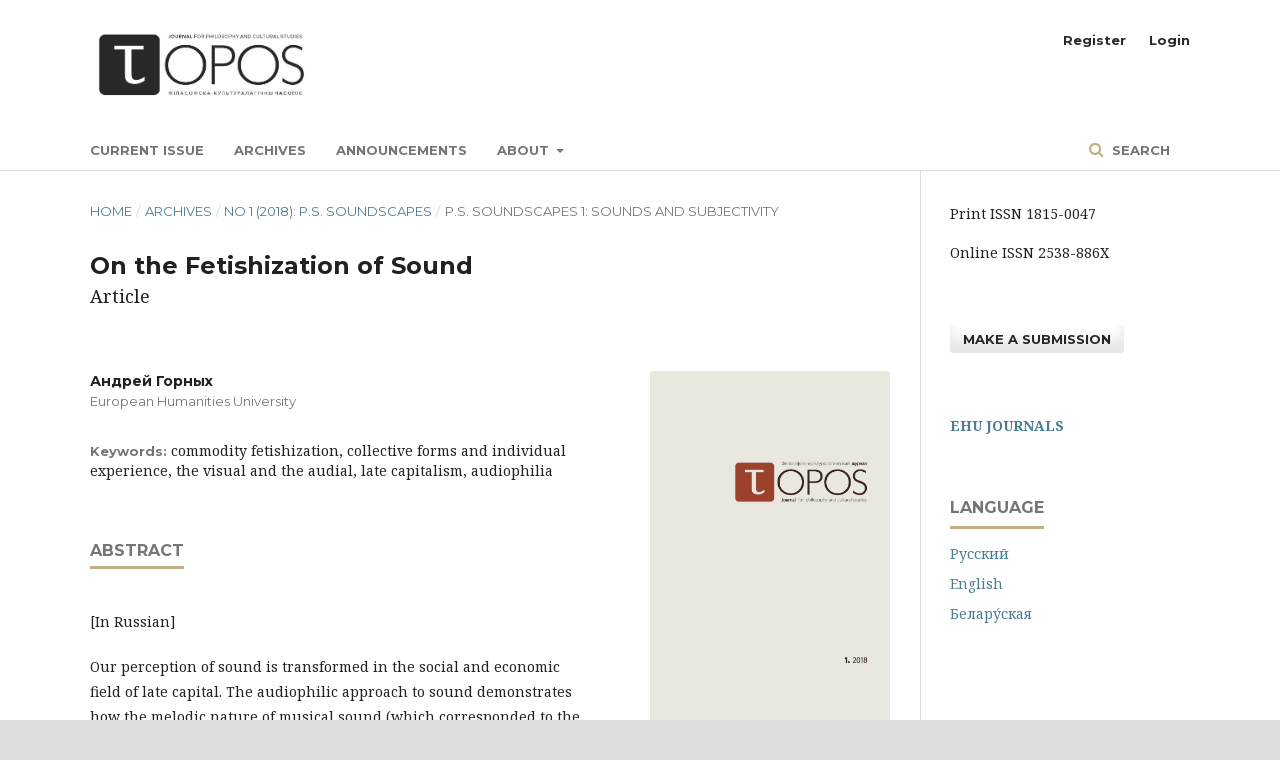

--- FILE ---
content_type: text/html; charset=utf-8
request_url: https://journals.ehu.lt/index.php/topos/article/view/130
body_size: 5144
content:

<!DOCTYPE html>
<html lang="en-US" xml:lang="en-US">
<head>
	<meta http-equiv="Content-Type" content="text/html; charset=utf-8">
	<meta name="viewport" content="width=device-width, initial-scale=1.0">
	<title>
		On the Fetishization of Sound
							| Topos
			</title>

	
<link rel="icon" href="https://journals.ehu.lt/public/journals/8/favicon_en_US.png">
<meta name="generator" content="Open Journal Systems 3.1.1.0">
<meta name="description" content="Topos, Journal for philosophy and cultural studies Topos"/>
<meta name="keywords" content="Topos, Topos journal, philosophy, cultural studies, open journal, multidisciplinarity, arts, social science, humanities"/>
<link rel="schema.DC" href="http://purl.org/dc/elements/1.1/" />
<meta name="DC.Creator.PersonalName" content="Андрей Горных"/>
<meta name="DC.Date.created" scheme="ISO8601" content="2018-08-23"/>
<meta name="DC.Date.dateSubmitted" scheme="ISO8601" content="2018-09-10"/>
<meta name="DC.Date.issued" scheme="ISO8601" content="2018-08-23"/>
<meta name="DC.Date.modified" scheme="ISO8601" content="2018-09-10"/>
<meta name="DC.Description" xml:lang="en" content="[In Russian]
Our perception of sound is transformed in the social and economic field of late capital. The audiophilic&amp;nbsp;approach to sound demonstrates how the melodic nature of musical sound (which corresponded to the historical era of living collective forms) gives way to the «visualization» of sound – its disintegration into autonomous «bright» fragments. Moreover, sound becomes an object of consumption – an investment activity, the logic of which is the extraction of surplus pleasure by means of money. However, there is also a counter tendency towards sound as an object of «common sense» in a community of judgment."/>
<meta name="DC.Description" xml:lang="ru" content="[На русском]
Our perception of sound is transformed in the social and economic field of late capital. The audiophilic&amp;nbsp;approach to sound demonstrates how the melodic nature of musical sound (which corresponded to the historical era of living collective forms) gives way to the «visualization» of sound – its disintegration into autonomous «bright» fragments. Moreover, sound becomes an object of consumption – an investment activity, the logic of which is the extraction of surplus pleasure by means of money. However, there is also a counter tendency towards sound as an object of «common sense» in a community of judgment."/>
<meta name="DC.Format" scheme="IMT" content="application/pdf"/>
<meta name="DC.Identifier" content="130"/>
<meta name="DC.Identifier.pageNumber" content="46-65"/>
<meta name="DC.Identifier.URI" content="https://journals.ehu.lt/index.php/topos/article/view/130"/>
<meta name="DC.Language" scheme="ISO639-1" content="ru"/>
<meta name="DC.Rights" content="Copyright (c)  "/>
<meta name="DC.Rights" content=""/>
<meta name="DC.Source" content="Topos"/>
<meta name="DC.Source.ISSN" content="2538-886X"/>
<meta name="DC.Source.Issue" content="1"/>
<meta name="DC.Source.URI" content="https://journals.ehu.lt/index.php/topos"/>
<meta name="DC.Subject" xml:lang="en" content="commodity fetishization"/>
<meta name="DC.Subject" xml:lang="en" content="collective forms and individual experience"/>
<meta name="DC.Subject" xml:lang="en" content="the visual and the audial"/>
<meta name="DC.Subject" xml:lang="en" content="late capitalism"/>
<meta name="DC.Subject" xml:lang="en" content="audiophilia"/>
<meta name="DC.Title" content="О фетишизации звука"/>
<meta name="DC.Title.Alternative" xml:lang="en" content="On the Fetishization of Sound"/>
<meta name="DC.Type" content="Text.Serial.Journal"/>
<meta name="DC.Type.articleType" content="P.S. SOUNDSCAPES 1: SOUNDS AND SUBJECTIVITY"/>
<meta name="gs_meta_revision" content="1.1"/>
<meta name="citation_journal_title" content="Topos"/>
<meta name="citation_journal_abbrev" content="1"/>
<meta name="citation_issn" content="2538-886X"/> 
<meta name="citation_author" content="Андрей Горных"/>
<meta name="citation_author_institution" content="Европейский гуманитарный университет"/>
<meta name="citation_title" content="О фетишизации звука"/>
<meta name="citation_date" content="2018/08/23"/>
<meta name="citation_issue" content="1"/>
<meta name="citation_firstpage" content="46"/>
<meta name="citation_lastpage" content="65"/>
<meta name="citation_abstract_html_url" content="https://journals.ehu.lt/index.php/topos/article/view/130"/>
<meta name="citation_keywords" xml:lang="en" content="commodity fetishization"/>
<meta name="citation_keywords" xml:lang="en" content="collective forms and individual experience"/>
<meta name="citation_keywords" xml:lang="en" content="the visual and the audial"/>
<meta name="citation_keywords" xml:lang="en" content="late capitalism"/>
<meta name="citation_keywords" xml:lang="en" content="audiophilia"/>
	<link rel="stylesheet" href="https://journals.ehu.lt/index.php/topos/$$$call$$$/page/page/css?name=stylesheet" type="text/css" /><link rel="stylesheet" href="https://journals.ehu.lt/lib/pkp/styles/fontawesome/fontawesome.css" type="text/css" /><link rel="stylesheet" href="//fonts.googleapis.com/css?family=Montserrat:400,700|Noto+Serif:400,400i,700,700i" type="text/css" /><link rel="stylesheet" href="https://journals.ehu.lt/plugins/generic/orcidProfile/css/orcidProfile.css" type="text/css" />
</head><body class="pkp_page_article pkp_op_view has_site_logo" dir="ltr">

	<div class="cmp_skip_to_content">
		<a href="#pkp_content_main">Skip to main content</a>
		<a href="#pkp_content_nav">Skip to main navigation menu</a>
		<a href="#pkp_content_footer">Skip to site footer</a>
	</div>
	<div class="pkp_structure_page">

				<header class="pkp_structure_head" id="headerNavigationContainer" role="banner">
			<div class="pkp_head_wrapper">

				<div class="pkp_site_name_wrapper">
																<div class="pkp_site_name">
																		
																			<a href="https://journals.ehu.lt/index.php/topos/index" class="is_img">
								<img src="https://journals.ehu.lt/public/journals/8/pageHeaderLogoImage_en_US.jpg" width="1067" height="381" alt="logo" />
							</a>
																	</div>
									</div>

													<nav class="pkp_navigation_primary_row" aria-label="Site Navigation">
						<div class="pkp_navigation_primary_wrapper">
														
	<ul id="navigationPrimary" class="pkp_navigation_primary pkp_nav_list">
								<li class="">
				<a href="https://journals.ehu.lt/index.php/topos/issue/current">
					Current Issue
				</a>
							</li>
								<li class="">
				<a href="https://journals.ehu.lt/index.php/topos/issue/archive">
					Archives
				</a>
							</li>
								<li class="">
				<a href="https://journals.ehu.lt/index.php/topos/announcement">
					Announcements
				</a>
							</li>
								<li class="">
				<a href="https://journals.ehu.lt/index.php/topos/about">
					About
				</a>
									<ul>
																					<li class="">
									<a href="https://journals.ehu.lt/index.php/topos/about">
										About the Journal
									</a>
								</li>
																												<li class="">
									<a href="http://journals.ehu.lt/index.php/topos/about/contents">
										Contents of Issues 2000-2020
									</a>
								</li>
																												<li class="">
									<a href="http://journals.ehu.lt/index.php/topos/about/edPolicyEthics">
										Editorial Policy and Ethics
									</a>
								</li>
																												<li class="">
									<a href="https://journals.ehu.lt/index.php/topos/about/editorialTeam">
										Editorial Team
									</a>
								</li>
																												<li class="">
									<a href="http://journals.ehu.lt/index.php/topos/about/editorialBoard">
										Scientific Board
									</a>
								</li>
																												<li class="">
									<a href="https://journals.ehu.lt/index.php/topos/about/contact">
										Contact
									</a>
								</li>
																		</ul>
							</li>
			</ul>


															<form class="pkp_search" action="https://journals.ehu.lt/index.php/topos/search/search" method="post" role="search">
		<input type="hidden" name="csrfToken" value="d2d385be054174d5f6e3e70b69315b4f">
		<input name="query" value="" type="text" aria-label="Search Query">
		<button type="submit">
			Search
		</button>
		<div class="search_controls" aria-hidden="true">
			<a href="https://journals.ehu.lt/index.php/topos/search/search" class="headerSearchPrompt search_prompt" aria-hidden="true">
				Search
			</a>
			<a href="#" class="search_cancel headerSearchCancel" aria-hidden="true"></a>
			<span class="search_loading" aria-hidden="true"></span>
		</div>
</form>
						</div>
					</nav>
								<nav class="pkp_navigation_user_wrapper" id="navigationUserWrapper" aria-label="User Navigation">
					
	<ul id="navigationUser" class="pkp_navigation_user pkp_nav_list">
								<li class="profile">
				<a href="https://journals.ehu.lt/index.php/topos/user/register">
					Register
				</a>
							</li>
								<li class="profile">
				<a href="https://journals.ehu.lt/index.php/topos/login">
					Login
				</a>
							</li>
										</ul>

				</nav>
			</div><!-- .pkp_head_wrapper -->
		</header><!-- .pkp_structure_head -->

						<div class="pkp_structure_content has_sidebar">
			<div id="pkp_content_main" class="pkp_structure_main" role="main">
<div class="page page_article">
			
<nav class="cmp_breadcrumbs" role="navigation" aria-label="You are here:">
	<ol>
		<li>
			<a href="https://journals.ehu.lt/index.php/topos/index">
				Home
			</a>
			<span class="separator">/</span>
		</li>
		<li>
			<a href="https://journals.ehu.lt/index.php/topos/issue/archive">
				Archives
			</a>
			<span class="separator">/</span>
		</li>
		<li>
			<a href="https://journals.ehu.lt/index.php/topos/issue/view/8">
				No 1 (2018): P.S. Soundscapes
			</a>
			<span class="separator">/</span>
		</li>
		<li class="current">
									P.S. SOUNDSCAPES 1: SOUNDS AND SUBJECTIVITY
						</li>
	</ol>
</nav>	
		<article class="obj_article_details">
	<h1 class="page_title">
		On the Fetishization of Sound
	</h1>

			<h2 class="subtitle">
			Article
		</h2>
	
	<div class="row">
		<div class="main_entry">

							<ul class="item authors">
											<li>
							<span class="name">
								Андрей Горных
							</span>
															<span class="affiliation">
									European Humanities University
								</span>
																				</li>
									</ul>
			
																					
									<div class="item keywords">
				<span class="label">
										Keywords:
				</span>
				<span class="value">
																		commodity fetishization, 													collective forms and individual experience, 													the visual and the audial, 													late capitalism, 													audiophilia															</span>
			</div>
			
										<div class="item abstract">
					<h3 class="label">Abstract</h3>
					<p>[In Russian]</p>
<p>Our perception of sound is transformed in the social and economic field of late capital. The audiophilic approach to sound demonstrates how the melodic nature of musical sound (which corresponded to the historical era of living collective forms) gives way to the «visualization» of sound – its disintegration into autonomous «bright» fragments. Moreover, sound becomes an object of consumption – an investment activity, the logic of which is the extraction of surplus pleasure by means of money. However, there is also a counter tendency towards sound as an object of «common sense» in a community of judgment.</p>
				</div>
			
			
<div class="item downloads_chart">
	<h3 class="label">
		Downloads
	</h3>
	<div class="value">
		<canvas class="usageStatsGraph" data-object-type="PublishedArticle" data-object-id="130"></canvas>
		<div class="usageStatsUnavailable" data-object-type="PublishedArticle" data-object-id="130">
			Download data is not yet available.
		</div>
	</div>
</div>

																			
						
		</div><!-- .main_entry -->

		<div class="entry_details">

										<div class="item cover_image">
					<div class="sub_item">
													<a href="https://journals.ehu.lt/index.php/topos/issue/view/8">
								<img src="https://journals.ehu.lt/public/journals/8/cover_issue_8_en_US.jpg">
							</a>
											</div>
				</div>
			
													<div class="item galleys">
					<ul class="value supplementary_galleys_links">
													<li>
								

	
		

<a class="obj_galley_link_supplementary pdf" href="https://journals.ehu.lt/index.php/topos/article/view/130/96">

		
	PDF (Русский)

	</a>							</li>
											</ul>
				</div>
			
							<div class="item published">
					<div class="label">
						Published
					</div>
					<div class="value">
						2018-08-23
					</div>
				</div>
			
										<div class="item citation">
					<div class="sub_item citation_display">
						<div class="label">
							How to Cite
						</div>
						<div class="value">
							<div id="citationOutput" role="region" aria-live="polite">
								<div class="csl-bib-body">
  <div class="csl-entry">Горных, А. (2018). On the Fetishization of Sound. <i>Topos</i>, (1), 46-65. Retrieved from https://journals.ehu.lt/index.php/topos/article/view/130</div>
</div>
							</div>
							<div class="citation_formats">
								<button class="cmp_button citation_formats_button" aria-controls="cslCitationFormats" aria-expanded="false" data-csl-dropdown="true">
									More Citation Formats
								</button>
								<div id="cslCitationFormats" class="citation_formats_list" aria-hidden="true">
									<ul class="citation_formats_styles">
																					<li>
												<a
													aria-controls="citationOutput"
													href="https://journals.ehu.lt/index.php/topos/citationstylelanguage/get/acm-sig-proceedings?submissionId=130"
													data-load-citation
													data-json-href="https://journals.ehu.lt/index.php/topos/citationstylelanguage/get/acm-sig-proceedings?submissionId=130&amp;return=json"
												>
													ACM
												</a>
											</li>
																					<li>
												<a
													aria-controls="citationOutput"
													href="https://journals.ehu.lt/index.php/topos/citationstylelanguage/get/acs-nano?submissionId=130"
													data-load-citation
													data-json-href="https://journals.ehu.lt/index.php/topos/citationstylelanguage/get/acs-nano?submissionId=130&amp;return=json"
												>
													ACS
												</a>
											</li>
																					<li>
												<a
													aria-controls="citationOutput"
													href="https://journals.ehu.lt/index.php/topos/citationstylelanguage/get/apa?submissionId=130"
													data-load-citation
													data-json-href="https://journals.ehu.lt/index.php/topos/citationstylelanguage/get/apa?submissionId=130&amp;return=json"
												>
													APA
												</a>
											</li>
																					<li>
												<a
													aria-controls="citationOutput"
													href="https://journals.ehu.lt/index.php/topos/citationstylelanguage/get/associacao-brasileira-de-normas-tecnicas?submissionId=130"
													data-load-citation
													data-json-href="https://journals.ehu.lt/index.php/topos/citationstylelanguage/get/associacao-brasileira-de-normas-tecnicas?submissionId=130&amp;return=json"
												>
													ABNT
												</a>
											</li>
																					<li>
												<a
													aria-controls="citationOutput"
													href="https://journals.ehu.lt/index.php/topos/citationstylelanguage/get/chicago-author-date?submissionId=130"
													data-load-citation
													data-json-href="https://journals.ehu.lt/index.php/topos/citationstylelanguage/get/chicago-author-date?submissionId=130&amp;return=json"
												>
													Chicago
												</a>
											</li>
																					<li>
												<a
													aria-controls="citationOutput"
													href="https://journals.ehu.lt/index.php/topos/citationstylelanguage/get/harvard-cite-them-right?submissionId=130"
													data-load-citation
													data-json-href="https://journals.ehu.lt/index.php/topos/citationstylelanguage/get/harvard-cite-them-right?submissionId=130&amp;return=json"
												>
													Harvard
												</a>
											</li>
																					<li>
												<a
													aria-controls="citationOutput"
													href="https://journals.ehu.lt/index.php/topos/citationstylelanguage/get/ieee?submissionId=130"
													data-load-citation
													data-json-href="https://journals.ehu.lt/index.php/topos/citationstylelanguage/get/ieee?submissionId=130&amp;return=json"
												>
													IEEE
												</a>
											</li>
																					<li>
												<a
													aria-controls="citationOutput"
													href="https://journals.ehu.lt/index.php/topos/citationstylelanguage/get/modern-language-association?submissionId=130"
													data-load-citation
													data-json-href="https://journals.ehu.lt/index.php/topos/citationstylelanguage/get/modern-language-association?submissionId=130&amp;return=json"
												>
													MLA
												</a>
											</li>
																					<li>
												<a
													aria-controls="citationOutput"
													href="https://journals.ehu.lt/index.php/topos/citationstylelanguage/get/turabian-fullnote-bibliography?submissionId=130"
													data-load-citation
													data-json-href="https://journals.ehu.lt/index.php/topos/citationstylelanguage/get/turabian-fullnote-bibliography?submissionId=130&amp;return=json"
												>
													Turabian
												</a>
											</li>
																					<li>
												<a
													aria-controls="citationOutput"
													href="https://journals.ehu.lt/index.php/topos/citationstylelanguage/get/vancouver?submissionId=130"
													data-load-citation
													data-json-href="https://journals.ehu.lt/index.php/topos/citationstylelanguage/get/vancouver?submissionId=130&amp;return=json"
												>
													Vancouver
												</a>
											</li>
																			</ul>
																			<div class="label">
											Download Citation
										</div>
										<ul class="citation_formats_styles">
																							<li>
													<a href="https://journals.ehu.lt/index.php/topos/citationstylelanguage/download/ris?submissionId=130">
														<span class="fa fa-download"></span>
														Endnote/Zotero/Mendeley (RIS)
													</a>
												</li>
																							<li>
													<a href="https://journals.ehu.lt/index.php/topos/citationstylelanguage/download/bibtex?submissionId=130">
														<span class="fa fa-download"></span>
														BibTeX
													</a>
												</li>
																					</ul>
																	</div>
							</div>
						</div>
					</div>
				</div>
			
						<div class="item issue">
				<div class="sub_item">
					<div class="label">
						Issue
					</div>
					<div class="value">
						<a class="title" href="https://journals.ehu.lt/index.php/topos/issue/view/8">
							No 1 (2018): P.S. Soundscapes
						</a>
					</div>
				</div>

									<div class="sub_item">
						<div class="label">
							Section
						</div>
						<div class="value">
							P.S. SOUNDSCAPES 1: SOUNDS AND SUBJECTIVITY
						</div>
					</div>
							</div>

															
										<div class="item copyright">
										<p><span style="font-weight: 400;">This journal allows the author(s) to hold the copyright without restrictions. </span><em><span style="font-weight: 400;">Topos</span></em><span style="font-weight: 400;"> Journal uses CC BY-NC-ND 4.0 license (license URL: http://creativecommons.org/licenses/by-nc-nd/4.0).</span></p>
				</div>
			
			

		</div><!-- .entry_details -->
	</div><!-- .row -->

</article>
	

</div><!-- .page -->


	</div><!-- pkp_structure_main -->

				
					<div class="pkp_structure_sidebar left" role="complementary" aria-label="Sidebar">
				<div class="pkp_block block_custom" id="customblock-ISSN">
	<div class="content">
		<p>Print ISSN&nbsp;1815-0047</p>
<p>Online ISSN&nbsp;2538-886X</p>
	</div>
</div><div class="pkp_block block_make_submission">
	<div class="content">
		<a class="block_make_submission_link" href="https://journals.ehu.lt/index.php/topos/about/submissions">
			Make a Submission
		</a>
	</div>
</div><div class="pkp_block block_custom" id="customblock-EHUJournals">
	<div class="content">
		<p><a href="http://journals.ehu.lt"><strong>EHU JOURNALS</strong></a></p>
	</div>
</div><div class="pkp_block block_language">
	<span class="title">
		Language
	</span>

	<div class="content">
		<ul>
							<li class="locale_ru_RU">
					<a href="https://journals.ehu.lt/index.php/topos/user/setLocale/ru_RU?source=%2Findex.php%2Ftopos%2Farticle%2Fview%2F130">
						Русский
					</a>
				</li>
							<li class="locale_en_US current">
					<a href="https://journals.ehu.lt/index.php/topos/user/setLocale/en_US?source=%2Findex.php%2Ftopos%2Farticle%2Fview%2F130">
						English
					</a>
				</li>
							<li class="locale_be_BY">
					<a href="https://journals.ehu.lt/index.php/topos/user/setLocale/be_BY?source=%2Findex.php%2Ftopos%2Farticle%2Fview%2F130">
						Белару́ская
					</a>
				</li>
					</ul>
	</div>
</div><!-- .block_language -->

			</div><!-- pkp_sidebar.left -->
			</div><!-- pkp_structure_content -->

<div id="pkp_content_footer" class="pkp_structure_footer_wrapper" role="contentinfo">

	<div class="pkp_structure_footer">
		
					<div class="pkp_footer_content">
				<p>Print ISSN&nbsp;1815-0047</p>
<p>Online ISSN&nbsp;2538-886X</p>
<p><em>Topos</em> Journal uses CC BY-NC-ND 4.0 license (license URL:&nbsp;http://creativecommons.org/licenses/by-nc-nd/4.0).</p>
<p><img src="/public/site/images/journal_topos/journal_img.png"></p>
<p>&nbsp;</p>
			</div>
		
		<div class="pkp_brand_footer" role="complementary">
			<a target="_blank" href="http://en.ehu.lt">
				<img src="https://journals.ehu.lt/templates/images/EHU_logoFooter.png">
			</a>
		</div>
	</div>
</div><!-- pkp_structure_footer_wrapper -->

</div><!-- pkp_structure_page -->

<script src="https://journals.ehu.lt/lib/pkp/lib/components/jquery/jquery.js" type="text/javascript"></script><script src="https://journals.ehu.lt/lib/pkp/lib/components/jquery-ui/jquery-ui.js" type="text/javascript"></script><script src="https://journals.ehu.lt/lib/pkp/js/lib/jquery/plugins/jquery.tag-it.js" type="text/javascript"></script><script src="https://journals.ehu.lt/plugins/themes/default/js/lib/popper/popper.js" type="text/javascript"></script><script src="https://journals.ehu.lt/plugins/themes/default/js/lib/bootstrap/util.js" type="text/javascript"></script><script src="https://journals.ehu.lt/plugins/themes/default/js/lib/bootstrap/dropdown.js" type="text/javascript"></script><script src="https://journals.ehu.lt/plugins/themes/default/js/main.js" type="text/javascript"></script><script src="https://journals.ehu.lt/plugins/generic/citationStyleLanguage/js/articleCitation.js" type="text/javascript"></script><script type="text/javascript">var pkpUsageStats = pkpUsageStats || {};pkpUsageStats.data = pkpUsageStats.data || {};pkpUsageStats.data.PublishedArticle = pkpUsageStats.data.PublishedArticle || {};pkpUsageStats.data.PublishedArticle[130] = [];</script><script src="https://cdnjs.cloudflare.com/ajax/libs/Chart.js/2.0.1/Chart.js" type="text/javascript"></script><script type="text/javascript">var pkpUsageStats = pkpUsageStats || {};pkpUsageStats.locale = pkpUsageStats.locale || {};pkpUsageStats.locale.months = ["Jan","Feb","Mar","Apr","May","Jun","Jul","Aug","Sep","Oct","Nov","Dec"];pkpUsageStats.config = pkpUsageStats.config || {};pkpUsageStats.config.chartType = "line";</script><script src="https://journals.ehu.lt/lib/pkp/plugins/generic/usageStats/js/UsageStatsFrontendHandler.js" type="text/javascript"></script>


</body>
</html>

--- FILE ---
content_type: application/javascript
request_url: https://journals.ehu.lt/plugins/themes/default/js/main.js
body_size: 1728
content:
/**
 * @file plugins/themes/default/js/main.js
 *
 * Copyright (c) 2014-2018 Simon Fraser University
 * Copyright (c) 2000-2018 John Willinsky
 * Distributed under the GNU GPL v2. For full terms see the file docs/COPYING.
 *
 * @brief Handle JavaScript functionality unique to this theme.
 */
(function($) {

	// Initialize dropdown navigation menus
	// See bootstrap dropdowns: https://getbootstrap.com/docs/4.0/components/dropdowns/
	if (typeof $.fn.dropdown !== 'undefined') {
		var $nav = $('#navigationPrimary, #navigationUser'),
		$submenus = $('ul', $nav);

		$submenus.each(function(i) {
			var id = 'pkpDropdown' + i;
			$(this)
				.addClass('dropdown-menu')
				.attr('aria-labelledby', id);
			$(this).siblings('a')
				.attr('data-toggle', 'dropdown')
				.attr('aria-haspopup', true)
				.attr('aria-expanded', false)
				.attr('id', id)
				.attr('href', '#');
		});

		$('[data-toggle="dropdown"]').dropdown();
	}

	// Register click handlers for the search panel
	var headerSearchPanelIsClosing = false,
	    headerSearchForm = $('#headerNavigationContainer .pkp_search'),
	    headerSearchPrompt = $('.headerSearchPrompt', headerSearchForm),
		headerSearchCancel = $('.headerSearchCancel', headerSearchForm),
		headerSearchInput = $('input[name="query"]', headerSearchForm);

	// Register events
	headerSearchPrompt.on('click', triggerSearchPanel);
	headerSearchCancel.on('click', closeSearchPanel);
	headerSearchInput.on('blur', function() {
		if(!headerSearchInput.val() && headerSearchForm.hasClass('is_open')) {
			closeSearchPanel();
		}
	});
	headerSearchForm.on('submit', function() {
		if(headerSearchForm.hasClass('is_searching')) {
			return;
		}
		headerSearchForm.addClass('is_searching');
	});
	headerSearchForm.on('keyup', function(e) {
		if(headerSearchForm.hasClass('is_open') && e.keyCode == 27) {
			closeSearchPanel();
		}
	});

	/**
	 * Open or submit search form
	 *
	 * @param Event e Optional event handler
	 */
	function triggerSearchPanel(e) {

		if (headerSearchPanelIsClosing) {
			return;
		}

		if (typeof e !== 'undefined') {
			e.preventDefault();
			e.stopPropagation();
		}

		if (headerSearchForm.hasClass('is_open')) {
			headerSearchForm.submit();
			return;
		}

		headerSearchForm.addClass('is_open');
		setTimeout(function() {
			headerSearchForm.find('input[type="text"]').focus();
		},200);
	}

	/**
	 * Close the search panel
	 *
	 * @param Event e Optional event handler
	 */
	function closeSearchPanel(e) {

		if (headerSearchPanelIsClosing) {
			return;
		}

		if (typeof e !== 'undefined') {
			e.preventDefault();
			e.stopPropagation();
		}

		headerSearchPanelIsClosing = true;
		headerSearchForm.removeClass('is_open');

		setTimeout(function() {
			headerSearchPanelIsClosing = false;
			headerSearchInput.val('');
		},300)
	}

	// Modify the Chart.js display options used by UsageStats plugin
	document.addEventListener('usageStatsChartOptions.pkp', function(e) {
		e.chartOptions.elements.line.backgroundColor = 'rgba(0, 122, 178, 0.6)';
		e.chartOptions.elements.rectangle.backgroundColor = 'rgba(0, 122, 178, 0.6)';
	});

	// Initialize tag-it components
	//
	// The tag-it component is used during registration for the user to enter
	// their review interests. See: /templates/frontend/pages/userRegister.tpl
	if (typeof $.fn.tagit !== 'undefined') {
		$('.tag-it').each(function() {
			var autocomplete_url = $(this).data('autocomplete-url');
			$(this).tagit({
				fieldName: $(this).data('field-name'),
				allowSpaces: true,
				autocomplete: {
					source: function(request, response) {
						$.ajax({
							url: autocomplete_url,
							data: {term: request.term},
							dataType: 'json',
							success: function(jsonData) {
								if (jsonData.status == true) {
									response(jsonData.content);
								}
							}
						});
					},
				},
			});
		});

		/**
		 * Determine if the user has opted to register as a reviewer
		 *
		 * @see: /templates/frontend/pages/userRegister.tpl
		 */
		function isReviewerSelected() {
			var group = $('#reviewerOptinGroup').find('input');
			var is_checked = false;
			group.each(function() {
				if ($(this).is(':checked')) {
					is_checked = true;
					return false;
				}
			});

			return is_checked;
		}

		/**
		 * Reveal the reviewer interests field on the registration form when a
		 * user has opted to register as a reviewer
		 *
		 * @see: /templates/frontend/pages/userRegister.tpl
		 */
		function reviewerInterestsToggle() {
			var is_checked = isReviewerSelected();
			if (is_checked) {
				$('#reviewerInterests').addClass('is_visible');
			} else {
				$('#reviewerInterests').removeClass('is_visible');
			}
		}

		// Update interests on page load and when the toggled is toggled
		reviewerInterestsToggle();
		$('#reviewerOptinGroup input').click(reviewerInterestsToggle);
	}

})(jQuery);
